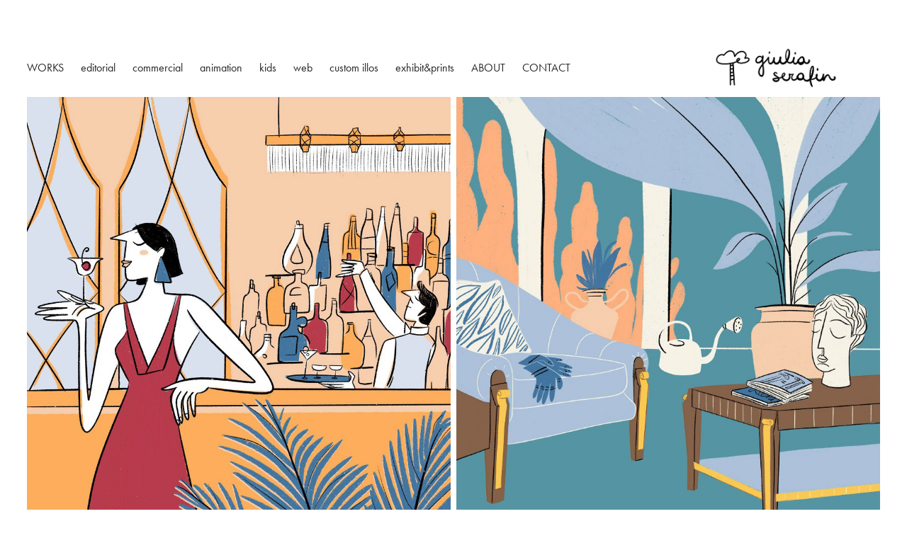

--- FILE ---
content_type: text/html; charset=utf-8
request_url: https://giuliaserafin.com/luxury-interiors
body_size: 3412
content:
<!DOCTYPE HTML>
<html lang="en-US">
<head>
  <meta charset="UTF-8" />
  <meta name="viewport" content="width=device-width, initial-scale=1" />
      <meta name="twitter:card"  content="summary_large_image" />
      <meta name="twitter:site"  content="@AdobePortfolio" />
      <meta  property="og:title" content="Giulia Serafin illustration - Luxury Interiors" />
      <meta  property="og:image" content="https://cdn.myportfolio.com/82dd68ba-1372-4d11-bbc6-bf6221f1ec85/37dc9269-0f7c-45f4-b94f-ec76a7867078_rwc_0x0x1500x1494x1500.png?h=18dd6d96b62e05c87dfe8f093f5c8734" />
        <link rel="icon" href="https://cdn.myportfolio.com/82dd68ba-1372-4d11-bbc6-bf6221f1ec85/6e478e91-360e-4113-ae1d-f8fcf58d0cd7_carw_1x1x32.png?h=251effd28b8542bb1915a6ea5e27171f" />
        <link rel="apple-touch-icon" href="https://cdn.myportfolio.com/82dd68ba-1372-4d11-bbc6-bf6221f1ec85/69de45c9-a585-4775-b3d6-315ae4a0ead6_carw_1x1x180.png?h=9f37a0a816745ce24760fcee81171d0e" />
      <link rel="stylesheet" href="/dist/css/main.css" type="text/css" />
      <link rel="stylesheet" href="https://cdn.myportfolio.com/82dd68ba-1372-4d11-bbc6-bf6221f1ec85/79ad7a6a2c221f3c8c18606f6bc42acd1758208832.css?h=b055795d24f8577192c63ccc4124f5fa" type="text/css" />
    <link rel="canonical" href="https://giuliaserafin.com/luxury-interiors" />
      <title>Giulia Serafin illustration - Luxury Interiors</title>
    <script type="text/javascript" src="//use.typekit.net/ik/[base64].js?cb=35f77bfb8b50944859ea3d3804e7194e7a3173fb" async onload="
    try {
      window.Typekit.load();
    } catch (e) {
      console.warn('Typekit not loaded.');
    }
    "></script>
</head>
  <body class="transition-enabled">  <div class='page-background-video page-background-video-with-panel'>
  </div>
  <div class="js-responsive-nav">
    <div class="responsive-nav">
      <div class="close-responsive-click-area js-close-responsive-nav">
        <div class="close-responsive-button"></div>
      </div>
          <nav class="nav-container" data-hover-hint="nav" data-hover-hint-placement="bottom-start">
                <div class="gallery-title"><a href="/work" >WORKS</a></div>
                <div class="gallery-title"><a href="/editorial" >editorial</a></div>
                <div class="gallery-title"><a href="/poster" >commercial</a></div>
                <div class="gallery-title"><a href="/animation" >animation</a></div>
                <div class="gallery-title"><a href="/illustration" >kids</a></div>
                <div class="gallery-title"><a href="/graphic-design" >web</a></div>
                <div class="gallery-title"><a href="/private-commission" >custom illos</a></div>
                <div class="gallery-title"><a href="/others" >exhibit&amp;prints</a></div>
      <div class="page-title">
        <a href="/about" >ABOUT</a>
      </div>
      <div class="page-title">
        <a href="/contacr" >CONTACT</a>
      </div>
          </nav>
    </div>
  </div>
    <header class="site-header js-site-header " data-context="theme.nav" data-hover-hint="nav" data-hover-hint-placement="top-start">
        <nav class="nav-container" data-hover-hint="nav" data-hover-hint-placement="bottom-start">
                <div class="gallery-title"><a href="/work" >WORKS</a></div>
                <div class="gallery-title"><a href="/editorial" >editorial</a></div>
                <div class="gallery-title"><a href="/poster" >commercial</a></div>
                <div class="gallery-title"><a href="/animation" >animation</a></div>
                <div class="gallery-title"><a href="/illustration" >kids</a></div>
                <div class="gallery-title"><a href="/graphic-design" >web</a></div>
                <div class="gallery-title"><a href="/private-commission" >custom illos</a></div>
                <div class="gallery-title"><a href="/others" >exhibit&amp;prints</a></div>
      <div class="page-title">
        <a href="/about" >ABOUT</a>
      </div>
      <div class="page-title">
        <a href="/contacr" >CONTACT</a>
      </div>
        </nav>
        <div class="logo-wrap" data-context="theme.logo.header" data-hover-hint="logo" data-hover-hint-placement="bottom-start">
          <div class="logo e2e-site-logo-text logo-image  ">
    <a href="/work" class="image-normal image-link">
      <img src="https://cdn.myportfolio.com/82dd68ba-1372-4d11-bbc6-bf6221f1ec85/601f0550-f0a8-42ec-9e7b-67d99200b28c_rwc_8x0x873x275x4096.png?h=a0f2b38f0f64853aacdb1e453c4d2377" alt="Giulia Serafin">
    </a>
          </div>
        </div>
        <div class="hamburger-click-area js-hamburger">
          <div class="hamburger">
            <i></i>
            <i></i>
            <i></i>
          </div>
        </div>
    </header>
    <div class="header-placeholder"></div>
  <div class="site-wrap cfix js-site-wrap">
    <div class="site-container">
      <div class="site-content e2e-site-content">
        <main>
  <div class="page-container" data-context="page.page.container" data-hover-hint="pageContainer">
    <section class="page standard-modules">
      <div class="page-content js-page-content" data-context="pages" data-identity="id:p643d80bbc634110cf270c626ea08140738d98593f75b81acce556">
        <div id="project-canvas" class="js-project-modules modules content">
          <div id="project-modules">
              
              
              
              
              
              
              
              <div class="project-module module media_collection project-module-media_collection" data-id="m643d80e65055d1d291fd425305bc496b339600a1f147ff9601f54"  style="padding-top: px;
padding-bottom: px;
">
  <div class="grid--main js-grid-main" data-grid-max-images="  2
">
    <div class="grid__item-container js-grid-item-container" data-flex-grow="260" style="width:260px; flex-grow:260;" data-width="1000" data-height="1000">
      <script type="text/html" class="js-lightbox-slide-content">
        <div class="grid__image-wrapper">
          <img src="https://cdn.myportfolio.com/82dd68ba-1372-4d11-bbc6-bf6221f1ec85/7dcab4bf-57ec-4dd5-b7e1-9f3834b87717_rw_1200.jpg?h=a2de5a52fb6ecf7dc57b1aa1c5e69240" srcset="https://cdn.myportfolio.com/82dd68ba-1372-4d11-bbc6-bf6221f1ec85/7dcab4bf-57ec-4dd5-b7e1-9f3834b87717_rw_600.jpg?h=149e77d415f15b3713bcdac9f2f824ac 600w,https://cdn.myportfolio.com/82dd68ba-1372-4d11-bbc6-bf6221f1ec85/7dcab4bf-57ec-4dd5-b7e1-9f3834b87717_rw_1200.jpg?h=a2de5a52fb6ecf7dc57b1aa1c5e69240 1000w,"  sizes="(max-width: 1000px) 100vw, 1000px">
        <div>
      </script>
      <img
        class="grid__item-image js-grid__item-image grid__item-image-lazy js-lazy"
        src="[data-uri]"
        
        data-src="https://cdn.myportfolio.com/82dd68ba-1372-4d11-bbc6-bf6221f1ec85/7dcab4bf-57ec-4dd5-b7e1-9f3834b87717_rw_1200.jpg?h=a2de5a52fb6ecf7dc57b1aa1c5e69240"
        data-srcset="https://cdn.myportfolio.com/82dd68ba-1372-4d11-bbc6-bf6221f1ec85/7dcab4bf-57ec-4dd5-b7e1-9f3834b87717_rw_600.jpg?h=149e77d415f15b3713bcdac9f2f824ac 600w,https://cdn.myportfolio.com/82dd68ba-1372-4d11-bbc6-bf6221f1ec85/7dcab4bf-57ec-4dd5-b7e1-9f3834b87717_rw_1200.jpg?h=a2de5a52fb6ecf7dc57b1aa1c5e69240 1000w,"
      >
      <span class="grid__item-filler" style="padding-bottom:100%;"></span>
    </div>
    <div class="grid__item-container js-grid-item-container" data-flex-grow="260" style="width:260px; flex-grow:260;" data-width="850" data-height="850">
      <script type="text/html" class="js-lightbox-slide-content">
        <div class="grid__image-wrapper">
          <img src="https://cdn.myportfolio.com/82dd68ba-1372-4d11-bbc6-bf6221f1ec85/0c2e48f6-7ae2-406d-b81a-7eaa497b736b_rw_1200.jpg?h=8971d7ce19094ae2b38adc9ccb11a1e9" srcset="https://cdn.myportfolio.com/82dd68ba-1372-4d11-bbc6-bf6221f1ec85/0c2e48f6-7ae2-406d-b81a-7eaa497b736b_rw_600.jpg?h=64853b13ef3582fbd69aa751e1f2927d 600w,https://cdn.myportfolio.com/82dd68ba-1372-4d11-bbc6-bf6221f1ec85/0c2e48f6-7ae2-406d-b81a-7eaa497b736b_rw_1200.jpg?h=8971d7ce19094ae2b38adc9ccb11a1e9 850w,"  sizes="(max-width: 850px) 100vw, 850px">
        <div>
      </script>
      <img
        class="grid__item-image js-grid__item-image grid__item-image-lazy js-lazy"
        src="[data-uri]"
        
        data-src="https://cdn.myportfolio.com/82dd68ba-1372-4d11-bbc6-bf6221f1ec85/0c2e48f6-7ae2-406d-b81a-7eaa497b736b_rw_1200.jpg?h=8971d7ce19094ae2b38adc9ccb11a1e9"
        data-srcset="https://cdn.myportfolio.com/82dd68ba-1372-4d11-bbc6-bf6221f1ec85/0c2e48f6-7ae2-406d-b81a-7eaa497b736b_rw_600.jpg?h=64853b13ef3582fbd69aa751e1f2927d 600w,https://cdn.myportfolio.com/82dd68ba-1372-4d11-bbc6-bf6221f1ec85/0c2e48f6-7ae2-406d-b81a-7eaa497b736b_rw_1200.jpg?h=8971d7ce19094ae2b38adc9ccb11a1e9 850w,"
      >
      <span class="grid__item-filler" style="padding-bottom:100%;"></span>
    </div>
    <div class="grid__item-container js-grid-item-container" data-flex-grow="260" style="width:260px; flex-grow:260;" data-width="850" data-height="850">
      <script type="text/html" class="js-lightbox-slide-content">
        <div class="grid__image-wrapper">
          <img src="https://cdn.myportfolio.com/82dd68ba-1372-4d11-bbc6-bf6221f1ec85/3a9f7e16-64a6-4bf4-a40f-2c4b151cf12e_rw_1200.jpg?h=c2c633d1c3551745c8f5f21eb1d89c72" srcset="https://cdn.myportfolio.com/82dd68ba-1372-4d11-bbc6-bf6221f1ec85/3a9f7e16-64a6-4bf4-a40f-2c4b151cf12e_rw_600.jpg?h=3783010dfa67972847a07da6cd3a54b9 600w,https://cdn.myportfolio.com/82dd68ba-1372-4d11-bbc6-bf6221f1ec85/3a9f7e16-64a6-4bf4-a40f-2c4b151cf12e_rw_1200.jpg?h=c2c633d1c3551745c8f5f21eb1d89c72 850w,"  sizes="(max-width: 850px) 100vw, 850px">
        <div>
      </script>
      <img
        class="grid__item-image js-grid__item-image grid__item-image-lazy js-lazy"
        src="[data-uri]"
        
        data-src="https://cdn.myportfolio.com/82dd68ba-1372-4d11-bbc6-bf6221f1ec85/3a9f7e16-64a6-4bf4-a40f-2c4b151cf12e_rw_1200.jpg?h=c2c633d1c3551745c8f5f21eb1d89c72"
        data-srcset="https://cdn.myportfolio.com/82dd68ba-1372-4d11-bbc6-bf6221f1ec85/3a9f7e16-64a6-4bf4-a40f-2c4b151cf12e_rw_600.jpg?h=3783010dfa67972847a07da6cd3a54b9 600w,https://cdn.myportfolio.com/82dd68ba-1372-4d11-bbc6-bf6221f1ec85/3a9f7e16-64a6-4bf4-a40f-2c4b151cf12e_rw_1200.jpg?h=c2c633d1c3551745c8f5f21eb1d89c72 850w,"
      >
      <span class="grid__item-filler" style="padding-bottom:100%;"></span>
    </div>
    <div class="grid__item-container js-grid-item-container" data-flex-grow="780" style="width:780px; flex-grow:780;" data-width="1701" data-height="567">
      <script type="text/html" class="js-lightbox-slide-content">
        <div class="grid__image-wrapper">
          <img src="https://cdn.myportfolio.com/82dd68ba-1372-4d11-bbc6-bf6221f1ec85/42f17a9d-b69f-409c-ad6b-f3a1a25e82d6_rw_1920.jpg?h=1b3add66cfad7dc155451cc725f0a00f" srcset="https://cdn.myportfolio.com/82dd68ba-1372-4d11-bbc6-bf6221f1ec85/42f17a9d-b69f-409c-ad6b-f3a1a25e82d6_rw_600.jpg?h=58dd2c359cf8d98bda0e18163c69b6c9 600w,https://cdn.myportfolio.com/82dd68ba-1372-4d11-bbc6-bf6221f1ec85/42f17a9d-b69f-409c-ad6b-f3a1a25e82d6_rw_1200.jpg?h=bd7933d2e66ba97fafb1104d71aafdb0 1200w,https://cdn.myportfolio.com/82dd68ba-1372-4d11-bbc6-bf6221f1ec85/42f17a9d-b69f-409c-ad6b-f3a1a25e82d6_rw_1920.jpg?h=1b3add66cfad7dc155451cc725f0a00f 1701w,"  sizes="(max-width: 1701px) 100vw, 1701px">
        <div>
      </script>
      <img
        class="grid__item-image js-grid__item-image grid__item-image-lazy js-lazy"
        src="[data-uri]"
        
        data-src="https://cdn.myportfolio.com/82dd68ba-1372-4d11-bbc6-bf6221f1ec85/42f17a9d-b69f-409c-ad6b-f3a1a25e82d6_rw_1920.jpg?h=1b3add66cfad7dc155451cc725f0a00f"
        data-srcset="https://cdn.myportfolio.com/82dd68ba-1372-4d11-bbc6-bf6221f1ec85/42f17a9d-b69f-409c-ad6b-f3a1a25e82d6_rw_600.jpg?h=58dd2c359cf8d98bda0e18163c69b6c9 600w,https://cdn.myportfolio.com/82dd68ba-1372-4d11-bbc6-bf6221f1ec85/42f17a9d-b69f-409c-ad6b-f3a1a25e82d6_rw_1200.jpg?h=bd7933d2e66ba97fafb1104d71aafdb0 1200w,https://cdn.myportfolio.com/82dd68ba-1372-4d11-bbc6-bf6221f1ec85/42f17a9d-b69f-409c-ad6b-f3a1a25e82d6_rw_1920.jpg?h=1b3add66cfad7dc155451cc725f0a00f 1701w,"
      >
      <span class="grid__item-filler" style="padding-bottom:33.333333333333%;"></span>
    </div>
    <div class="grid__item-container js-grid-item-container" data-flex-grow="260" style="width:260px; flex-grow:260;" data-width="850" data-height="850">
      <script type="text/html" class="js-lightbox-slide-content">
        <div class="grid__image-wrapper">
          <img src="https://cdn.myportfolio.com/82dd68ba-1372-4d11-bbc6-bf6221f1ec85/60ffb16c-a2b7-4748-911b-83923e3a7f1b_rw_1200.jpg?h=2bd423f3923ff61e2abc52823359ef58" srcset="https://cdn.myportfolio.com/82dd68ba-1372-4d11-bbc6-bf6221f1ec85/60ffb16c-a2b7-4748-911b-83923e3a7f1b_rw_600.jpg?h=204451c095ead121fe1c8cc01bffef76 600w,https://cdn.myportfolio.com/82dd68ba-1372-4d11-bbc6-bf6221f1ec85/60ffb16c-a2b7-4748-911b-83923e3a7f1b_rw_1200.jpg?h=2bd423f3923ff61e2abc52823359ef58 850w,"  sizes="(max-width: 850px) 100vw, 850px">
        <div>
      </script>
      <img
        class="grid__item-image js-grid__item-image grid__item-image-lazy js-lazy"
        src="[data-uri]"
        
        data-src="https://cdn.myportfolio.com/82dd68ba-1372-4d11-bbc6-bf6221f1ec85/60ffb16c-a2b7-4748-911b-83923e3a7f1b_rw_1200.jpg?h=2bd423f3923ff61e2abc52823359ef58"
        data-srcset="https://cdn.myportfolio.com/82dd68ba-1372-4d11-bbc6-bf6221f1ec85/60ffb16c-a2b7-4748-911b-83923e3a7f1b_rw_600.jpg?h=204451c095ead121fe1c8cc01bffef76 600w,https://cdn.myportfolio.com/82dd68ba-1372-4d11-bbc6-bf6221f1ec85/60ffb16c-a2b7-4748-911b-83923e3a7f1b_rw_1200.jpg?h=2bd423f3923ff61e2abc52823359ef58 850w,"
      >
      <span class="grid__item-filler" style="padding-bottom:100%;"></span>
    </div>
    <div class="grid__item-container js-grid-item-container" data-flex-grow="260" style="width:260px; flex-grow:260;" data-width="850" data-height="850">
      <script type="text/html" class="js-lightbox-slide-content">
        <div class="grid__image-wrapper">
          <img src="https://cdn.myportfolio.com/82dd68ba-1372-4d11-bbc6-bf6221f1ec85/235c54b1-acb8-414b-a2ab-30dd1e4a01b2_rw_1200.jpg?h=ec8304ee93757d368b1cec3fe3668a49" srcset="https://cdn.myportfolio.com/82dd68ba-1372-4d11-bbc6-bf6221f1ec85/235c54b1-acb8-414b-a2ab-30dd1e4a01b2_rw_600.jpg?h=bb39115166841f10785a619b73e92dec 600w,https://cdn.myportfolio.com/82dd68ba-1372-4d11-bbc6-bf6221f1ec85/235c54b1-acb8-414b-a2ab-30dd1e4a01b2_rw_1200.jpg?h=ec8304ee93757d368b1cec3fe3668a49 850w,"  sizes="(max-width: 850px) 100vw, 850px">
        <div>
      </script>
      <img
        class="grid__item-image js-grid__item-image grid__item-image-lazy js-lazy"
        src="[data-uri]"
        
        data-src="https://cdn.myportfolio.com/82dd68ba-1372-4d11-bbc6-bf6221f1ec85/235c54b1-acb8-414b-a2ab-30dd1e4a01b2_rw_1200.jpg?h=ec8304ee93757d368b1cec3fe3668a49"
        data-srcset="https://cdn.myportfolio.com/82dd68ba-1372-4d11-bbc6-bf6221f1ec85/235c54b1-acb8-414b-a2ab-30dd1e4a01b2_rw_600.jpg?h=bb39115166841f10785a619b73e92dec 600w,https://cdn.myportfolio.com/82dd68ba-1372-4d11-bbc6-bf6221f1ec85/235c54b1-acb8-414b-a2ab-30dd1e4a01b2_rw_1200.jpg?h=ec8304ee93757d368b1cec3fe3668a49 850w,"
      >
      <span class="grid__item-filler" style="padding-bottom:100%;"></span>
    </div>
    <div class="js-grid-spacer"></div>
  </div>
</div>

              
              
              
              
              
              
              
              <div class="project-module module text project-module-text align- js-project-module e2e-site-project-module-text">
  <div class="rich-text js-text-editable module-text"><div style="text-align:left;">Some illustrations I made for Henry&amp;Co’s Italian client in the field of luxury interior design. Contents created for the ig page of the brand.</div></div>
</div>

              
              
              
              
          </div>
        </div>
      </div>
    </section>
  </div>
              <footer class="site-footer" data-hover-hint="footer">
                <div class="footer-text">
                  The content of this website is by Giulia Serafin© 2023. All rights reserved.
                </div>
              </footer>
        </main>
      </div>
    </div>
  </div>
</body>
<script type="text/javascript">
  // fix for Safari's back/forward cache
  window.onpageshow = function(e) {
    if (e.persisted) { window.location.reload(); }
  };
</script>
  <script type="text/javascript">var __config__ = {"page_id":"p643d80bbc634110cf270c626ea08140738d98593f75b81acce556","theme":{"name":"marta\/tom"},"pageTransition":true,"linkTransition":true,"disableDownload":true,"localizedValidationMessages":{"required":"This field is required","Email":"This field must be a valid email address"},"lightbox":{"enabled":true,"color":{"opacity":0.94,"hex":"#fff"}},"cookie_banner":{"enabled":false}};</script>
  <script type="text/javascript" src="/site/translations?cb=35f77bfb8b50944859ea3d3804e7194e7a3173fb"></script>
  <script type="text/javascript" src="/dist/js/main.js?cb=35f77bfb8b50944859ea3d3804e7194e7a3173fb"></script>
</html>
